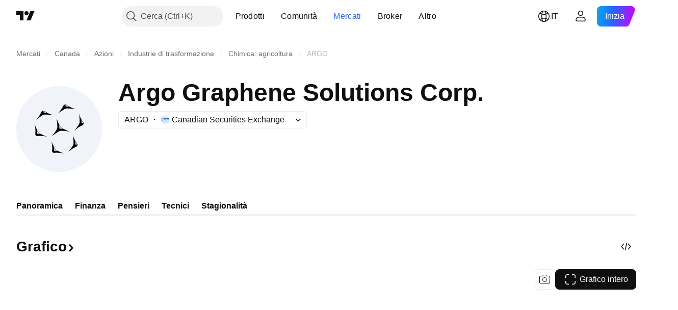

--- FILE ---
content_type: image/svg+xml
request_url: https://s3-symbol-logo.tradingview.com/source/CSE.svg
body_size: 54
content:
<!-- by TradingView --><svg width="18" height="18" viewBox="0 0 18 18" xmlns="http://www.w3.org/2000/svg"><path fill="#E6ECF2" d="M0 0h18v18H0z"/><path d="M2 8.75A2.75 2.75 0 0 1 4.75 6h.65v1h-.65C3.78 7 3 7.78 3 8.75v.5c0 .97.78 1.75 1.75 1.75h4.5a.75.75 0 0 0 0-1.5h-1.5a1.75 1.75 0 1 1 0-3.5H16v1h-3v1.5h3v1h-3V11h3v1h-4V7H7.75a.75.75 0 0 0 0 1.5h1.5a1.75 1.75 0 1 1 0 3.5h-4.5A2.75 2.75 0 0 1 2 9.25v-.5Z" fill="#1574C4"/></svg>

--- FILE ---
content_type: image/svg+xml
request_url: https://s3-symbol-logo.tradingview.com/argo-graphene-solutions--big.svg
body_size: 1033
content:
<!-- by TradingView --><svg width="56" height="56" viewBox="0 0 56 56" xmlns="http://www.w3.org/2000/svg"><path fill="#F0F3FA" d="M0 0h56v56H0z"/><path d="M32.45 14.62h-.03c-.6.26-1.2.56-1.8.9A34.26 34.26 0 0 0 27 18l.02-.03a19 19 0 0 0 3.85-5.34c.13-.27.4-.46.83-.56.42-.1.76-.07 1.02.1a21.51 21.51 0 0 0 6.27 2.9c-1.5-.26-2.99-.42-4.47-.49a14.54 14.54 0 0 0-2.07.05Zm-.32-1.97c-.1.22-.02.4.22.54.06.04.13.06.2.06a8.14 8.14 0 0 1 1.93.23v-.04l-.01-.01a7.6 7.6 0 0 1-1.6-.96.41.41 0 0 0-.19-.09c-.28-.04-.46.05-.55.27ZM17.99 18.62h-.03c-.55.25-1.1.55-1.64.9a31.62 31.62 0 0 0-3.3 2.44 19.02 19.02 0 0 0 3.51-5.34c.12-.27.38-.46.76-.56.39-.1.7-.07.94.1A19.04 19.04 0 0 0 24 19.03a31.6 31.6 0 0 0-4.11-.47 12.37 12.37 0 0 0-1.9.06Zm-.28-1.97c-.09.22-.02.4.2.53.05.04.12.06.19.06a6.79 6.79 0 0 1 1.75.24v-.05h-.01a6.9 6.9 0 0 1-1.45-.96.36.36 0 0 0-.18-.08c-.25-.05-.42.04-.5.26ZM41.38 24.01v-.03c.07-.6.09-1.22.05-1.87a31.51 31.51 0 0 0-.45-4.08c.64 2.09 1.59 4 2.85 5.73.18.24.22.55.11.94-.1.39-.29.64-.56.76A19 19 0 0 0 38 29c.9-1.06 1.73-2.16 2.47-3.3a12.48 12.48 0 0 0 .91-1.68Zm1.9.24c.23-.08.32-.25.28-.5a.36.36 0 0 0-.08-.18 6.86 6.86 0 0 1-.96-1.49h-.02v.01l-.02.02v.02c.16.61.23 1.19.23 1.72 0 .07.01.13.05.2.13.21.3.28.53.2ZM29.14 26.87c.1.11.2.2.3.25A28.46 28.46 0 0 0 35 29.73l-.01.02h-.02c-1.97-.4-3.92-.58-5.84-.56-.47 0-.92.15-1.38.42a31.49 31.49 0 0 0-4.52 3.15 31.62 31.62 0 0 0 3.17-4.5c.27-.47.41-.91.42-1.38a27.98 27.98 0 0 0-.53-5.88h.01l.01.01c.66 1.95 1.52 3.8 2.58 5.56.06.1.14.2.25.3Zm-.86.77c.08.08.14.12.17.12a10 10 0 0 1 2.07.27.03.03 0 0 0-.02-.03 5.93 5.93 0 0 1-1.54-1.02 5.92 5.92 0 0 1-.97-1.6h-.02l-.02.02v.02c.14.65.21 1.33.21 2.04 0 .03.04.1.12.18ZM14.62 30.38l.02.02c.49.35 1.02.67 1.6.97A31.14 31.14 0 0 0 20 32.99h-.04c-2.1-.48-4.22-.6-6.34-.37-.29.03-.57-.1-.86-.37-.28-.28-.4-.57-.37-.86a18.96 18.96 0 0 0-.38-6.39c.47 1.31 1 2.57 1.63 3.77.29.58.61 1.1.96 1.6l.02.01Zm-.77.73c.07.07.13.11.16.11a9.29 9.29 0 0 1 1.9.24v-.02l-.02-.01a5.42 5.42 0 0 1-1.42-.93 5.43 5.43 0 0 1-.92-1.46h-.02v.03c.13.6.2 1.22.2 1.87.01.04.05.1.12.17ZM39.94 38.7c-.1.38-.29.63-.56.75A19.05 19.05 0 0 0 34 43H34c.9-1.07 1.73-2.18 2.47-3.32a12.34 12.34 0 0 0 .92-1.7c.06-.6.07-1.22.04-1.87a31.38 31.38 0 0 0-.48-4.11l.02.03c.64 2.09 1.6 4 2.86 5.73.18.23.22.55.11.93Zm-.65-.43c.22-.08.31-.25.28-.5a.36.36 0 0 0-.09-.19 6.89 6.89 0 0 1-.96-1.5l-.02.01v.02l-.01.01c.15.63.22 1.2.21 1.74 0 .07.02.14.05.2.14.22.31.29.54.2ZM25.62 41.38l.02.02c.49.35 1.02.67 1.59.97A31.47 31.47 0 0 0 31 43.99h-.04c-2.1-.48-4.22-.6-6.34-.38-.3.03-.58-.1-.86-.37-.28-.28-.4-.57-.38-.86a18.87 18.87 0 0 0-.37-6.38c.47 1.31 1 2.57 1.62 3.77a12.22 12.22 0 0 0 .99 1.6Zm-.79.7c.08.08.13.12.16.12a9.49 9.49 0 0 1 1.92.25v-.04a5.6 5.6 0 0 1-1.45-.94 5.57 5.57 0 0 1-.9-1.48h-.03a.02.02 0 0 0-.01.03c.13.6.2 1.24.2 1.9 0 .03.04.09.11.16Z"/></svg>

--- FILE ---
content_type: application/javascript; charset=utf-8
request_url: https://static.tradingview.com/static/bundles/it.92239.f2093d309d201b586572.js
body_size: 7921
content:
(self.webpackChunktradingview=self.webpackChunktradingview||[]).push([[92239,43878,97837,2525,94830,52742],{621849:e=>{e.exports=["Fisso"]},256334:e=>{e.exports=["Proprietario"]},933168:e=>{e.exports={en:["Equal"]}},297964:e=>{e.exports=["Valore"]},202205:e=>{e.exports=["Strumento"]},449684:e=>{e.exports=["Grafico intero"]},535919:e=>{e.exports=["Candele"]},45402:e=>{e.exports=["Stile grafico a candele"]},638305:e=>{e.exports=["Stile grafico ad area"]},456425:e=>{e.exports={en:["Area"]}},566487:e=>{e.exports=["Linea con contrassegni"]},370943:e=>{e.exports=["Linea a step"]},137597:e=>{e.exports=["di {username}"]},558004:e=>{e.exports=["Rendimento"]},401563:e=>{e.exports=["Prezzo"]},941044:e=>{e.exports={en:["YTM"]}},732836:e=>{e.exports=["Prezzo"]},808107:e=>{e.exports=["Cap mercato"]},141694:e=>{e.exports=["Grafico"]},984134:e=>{e.exports=["Prezzo"]},516954:e=>{e.exports=["Script a pagamento"]},959698:e=>{e.exports=["Commenta"]},701251:e=>{e.exports={en:["CUSIP"]}},117760:e=>{e.exports={en:["FIGI"]}},805063:e=>{e.exports={en:["ISIN"]}},772285:e=>{e.exports={en:["Auto"]}},256257:e=>{e.exports={en:["Broker"]}},237744:e=>{e.exports={en:["Exchange"]}},362668:e=>{e.exports=["Mensile"]},747851:e=>{e.exports=["Consumatori"]},65243:e=>{e.exports=["Clima"]},114479:e=>{e.exports=["Imprese"]},338436:e=>{e.exports=["PIL"]},172102:e=>{e.exports=["Governo"]},971535:e=>{e.exports=["Energia"]},115787:e=>{e.exports=["Preferiti"]},447727:e=>{e.exports=["Immobiliare"]},20457:e=>{e.exports=["Salute"]},387210:e=>{e.exports=["Lavoro"]},535040:e=>{e.exports=["Denaro"]},952486:e=>{e.exports=["Prezzi"]},973734:e=>{e.exports=["Tasse"]},430169:e=>{e.exports=["Commercio"]},694869:e=>{e.exports=["Data dell'IPO"]},282908:e=>{e.exports=["Capitalizzazione di mercato"]},619345:e=>{e.exports=["Consulta gli ultimi dati e dettagli su TradingView ora {symbolPageUrl}"]},353001:e=>{e.exports=["Aggiungi al calendario"]},855884:e=>{e.exports=["I dati saranno disponibili a breve."]},414997:e=>{e.exports=["IPO in arrivo: {date}"]},519208:e=>{e.exports=["IPO in corso"]},497574:e=>{e.exports=["{symbol} dovrebbe essere quotato in borsa oggi!"]},212702:e=>{e.exports={en:["Boost"]}},945370:e=>{e.exports=["Unità"]},930912:e=>{e.exports={en:["NAV"]}},989771:e=>{e.exports=["Visualizzazione bloccata"]},387286:e=>{e.exports=["Nessun dato"]},611699:e=>{e.exports=["sec"]},606011:e=>{e.exports=["il {date}"]},492440:e=>{e.exports=["10 anni"]},492219:e=>{e.exports=["3 mesi"]},735074:e=>{e.exports={en:["5G"]}},79869:e=>{e.exports={en:["COGS"]}},725765:e=>{e.exports={en:["CEO"]}},306298:e=>{e.exports=["Tasso di interesse della cedola"]},576652:e=>{e.exports=["Importo del pagamento della cedola"]},832552:e=>{e.exports=["Obbligazioni garantite"]},609797:e=>{e.exports=["Moneta"]},514269:e=>{e.exports={en:["Common equity Tier 1 ratio"]}},337151:e=>{e.exports=["Comitato"]},478094:e=>{e.exports=["Apparecchiature per le comunicazioni"]},975113:e=>{e.exports=["Conservativo"]},719283:e=>{e.exports=["Ingegneria edilizia"]},254008:e=>{e.exports=["Servizi al consumatore"]},825471:e=>{
e.exports=["Miniere di rame"]},437084:e=>{e.exports=["Emulatore"]},351425:e=>{e.exports={en:["Corporate, asset-backed"]}},193852:e=>{e.exports=["Corporate, prestiti bancari"]},312925:e=>{e.exports={en:["Corporate, broad-based"]}},872799:e=>{e.exports=["Corporate, convertibili"]},753867:e=>{e.exports={en:["Corporate, preferred"]}},885162:e=>{e.exports=["Categoria"]},606495:e=>{e.exports={en:["Cannabis"]}},729716:e=>{e.exports=["Analisi di adeguatezza patrimoniale"]},941549:e=>{e.exports=["Analisi dell'allocazione del capitale"]},661096:e=>{e.exports=["Rivalutazione del capitale"]},526432:e=>{e.exports=["Mercati dei capitali"]},986090:e=>{e.exports=["Cassa ed equivalenti"]},12431:e=>{e.exports=["Casinò e gioco d'azzardo"]},465850:e=>{e.exports=["Variazione (1 anno)"]},325189:e=>{e.exports=["Stile grafico Linea con contrassegni"]},408356:e=>{e.exports=["Linea del grafico a step"]},458425:e=>{e.exports=["Istantanea del grafico"]},210679:e=>{e.exports=["Guarda la mia analisi {screenshotName} su @TradingView: {url}"]},960957:e=>{e.exports=["Declassamento del credito"]},638788:e=>{e.exports=["Rating del credito"]},325944:e=>{e.exports={en:["Crossover"]}},974521:e=>{e.exports=["Copertura valutaria, dividendi"]},471859:e=>{e.exports=["Copertura valutaria, ESG"]},684892:e=>{e.exports=["Copertura valutaria, equivalenti"]},925569:e=>{e.exports=["Copertura valutaria, specifici della borsa"]},587880:e=>{e.exports=["Copertura valutaria, fondamentali"]},756241:e=>{e.exports=["Copertura valutaria, crescita"]},408556:e=>{e.exports=["Copertura valutaria, bassa volatilità"]},881181:e=>{e.exports=["Copertura valutaria, multi-factor"]},569185:e=>{e.exports=["Copertura valutaria, ponderati per il prezzo"]},700656:e=>{e.exports=["Copertura valutaria, tecnici"]},358462:e=>{e.exports=["Copertura valutaria, vanilla"]},813076:e=>{e.exports=["Copertura valutaria, valore"]},871519:e=>{e.exports=["Rating attuale {grade} assegnato da Standard & Poor's."]},596402:e=>{e.exports=["Rating attuale {ratingName} assegnato da Standard & Poor's."]},733500:e=>{e.exports=["Personalizza le curve"]},451391:e=>{e.exports=["Cybersicurezza"]},749810:e=>{e.exports={en:["AMT-free"]}},828568:e=>{e.exports=["Una visione aggregata delle valutazioni dei professionisti."]},646969:e=>{e.exports=["Analizza l'impatto"]},603838:e=>{e.exports=["Su {symbol_name}"]},234714:e=>{e.exports=["Rendimento assoluto"]},801686:e=>{e.exports=["Difesa aerospaziale"]},122635:e=>{e.exports=["Aggressivo"]},228523:e=>{e.exports=["Agricoltura"]},462616:e=>{e.exports=["Tutti i tempi"]},338772:e=>{e.exports=["Massimo storico"]},532126:e=>{e.exports=["Applicazioni software"]},315897:e=>{e.exports=["Non appena sarà disponibile, lo vedrai qui. Nel frattempo, puoi esplorare le curve relative ad altri paesi."]},71684:e=>{e.exports=["In base ai regolamenti dell'exchange, {exchange} fornisce dati - anche quelli gratuiti e in differita - solo per i nostri piani a pagamento."]},4825:e=>{e.exports=["Asia / Pacifico"]},65913:e=>{e.exports={en:["Asset"]}},938562:e=>{
e.exports=["Banche di gestione patrimoniale e di custodia"]},104760:e=>{e.exports=["Attività"]},910138:e=>{e.exports=["Patrimonio in gestione (AUM)"]},780676:e=>{e.exports=['Al momento, {exchange} non fornisce dati in base ai termini del nostro attuale accordo con voi. Ma potete includerli gratuitamente indicando semplicemente "lo voglio" all\'interno dei termini di servizio aggiornati.']},535384:e=>{e.exports=["Produttori di automobili"]},919183:e=>{e.exports={en:["Backwardation"]}},217277:e=>{e.exports=["Paniere"]},296825:e=>{e.exports={en:["Beta"]}},859421:e=>{e.exports=["Big tech"]},197890:e=>{e.exports={en:["Blockchain"]}},31249:e=>{e.exports={en:["Brand"]}},506326:e=>{e.exports=["Ampie scadenze"]},808835:e=>{e.exports={en:["Broad market, asset-backed"]}},309659:e=>{e.exports={en:["Broad market, broad-based"]}},44029:e=>{e.exports={en:["Broad technology"]}},172266:e=>{e.exports={en:["Broad thematic"]}},896222:e=>{e.exports={en:["Broad-based"]}},759938:e=>{e.exports={en:["Broadline retail"]}},381818:e=>{e.exports={en:["Buy-write"]}},2100:e=>{e.exports={en:["Bullet maturity"]}},895636:e=>{e.exports=["Bullet maturity, fondamentali"]},251140:e=>{e.exports=["PIL"]},515462:e=>{e.exports=["Ho capito"]},391817:e=>{e.exports={en:["Government, agency"]}},984579:e=>{e.exports={en:["Government, broad-based"]}},42951:e=>{e.exports=["Government, legati all'inflazione"]},501592:e=>{e.exports=["Government, autorità locale/municipale"]},981526:e=>{e.exports=["Government, garantiti da ipoteca"]},713022:e=>{e.exports=["Government, valuta non locale"]},191222:e=>{e.exports={en:["Government, treasury"]}},725587:e=>{e.exports=["Miniere d'oro"]},575338:e=>{e.exports=["Ottieni widget"]},886911:e=>{e.exports=["Progressi genomici"]},14821:e=>{e.exports=["Geografia"]},441187:e=>{e.exports={en:["Global ex-US basket"]}},743593:e=>{e.exports=["Utile lordo"]},272962:e=>{e.exports=["Crescita"]},411680:e=>{e.exports=["Scarica e condividi"]},255009:e=>{e.exports=["I dati che {exchange} fornisce ai nostri utenti possono essere consultati compilando un accordo di scambio. Non preoccupatevi, bastano pochi clic."]},174734:e=>{e.exports=["Range giornaliero"]},687825:e=>{e.exports=["Giornaliero"]},427940:e=>{e.exports=["Valute dei mercati sviluppati"]},671507:e=>{e.exports=["Debito"]},555933:e=>{e.exports=["Livello di indebitamento e copertura"]},99625:e=>{e.exports=["Elimina post"]},746369:e=>{e.exports=["Ricevute di deposito"]},39962:e=>{e.exports=["Certificati di deposito"]},319466:e=>{e.exports=["Derivato"]},701381:e=>{e.exports=["Banche diversificate"]},302584:e=>{e.exports=["Metalli e miniere diversificati"]},216410:e=>{e.exports=["Gestione dividendi"]},681995:e=>{e.exports=["Economia digitale"]},75873:e=>{e.exports=["Pagamenti digitali"]},278311:e=>{e.exports=["Trattamento fiscale della distribuzione"]},145752:e=>{e.exports=["Distribuzioni"]},837780:e=>{e.exports=["Distributore"]},489826:e=>{e.exports=["Durata"]},242179:e=>{e.exports={en:["Duration hedged"]}},519275:e=>{e.exports=["Stima EPS"]},933900:e=>{e.exports={en:["ESG"]}},42016:e=>{
e.exports=["EURO STOXX 50 a medio termine"]},916154:e=>{e.exports=["EURO STOXX 50 a breve termine"]},814002:e=>{e.exports=["Ambiente"]},690064:e=>{e.exports=["Attrezzature e servizi per l'energia"]},852484:e=>{e.exports=["Formazione"]},510640:e=>{e.exports=["Selezione editoriale"]},319011:e=>{e.exports=["Uguale"]},536816:e=>{e.exports=["Denominati in euro"]},591692:e=>{e.exports={en:["Event-driven"]}},672341:e=>{e.exports=["Durata prolungata"]},202856:e=>{e.exports=["Quotato in borsa"]},691225:e=>{e.exports=["Specifici per la borsa"]},283848:e=>{e.exports=["Esclusivo"]},713013:e=>{e.exports=["Spese e adeguamenti"]},590481:e=>{e.exports=["Esplora le curve"]},664891:e=>{e.exports=["Fondata"]},349255:e=>{e.exports=["Alimenti, bevande e tabacco"]},91940:e=>{e.exports=["Tentativo di firmare accordo di scambi fallito"]},576362:e=>{e.exports=["In evidenza"]},795048:e=>{e.exports=["Fisso"]},713249:e=>{e.exports=["Allocazione degli asset fissi"]},949101:e=>{e.exports={en:["FinTech"]}},166039:e=>{e.exports=["Borse e dati finanziari"]},953811:e=>{e.exports=["Analisi della situazione finanziaria"]},561807:e=>{e.exports=["Servizi finanziari"]},218249:e=>{e.exports={en:["Flash"]}},190701:e=>{e.exports=["Tasso variabile"]},461804:e=>{e.exports=["Flusso di cassa"]},967587:e=>{e.exports=["Frequenza"]},581189:e=>{e.exports=["Liquidità dei futures"]},679597:e=>{e.exports=["Flussi di fondi (1Y)"]},815636:e=>{e.exports={en:["G20"]}},238698:e=>{e.exports=["Punti chiave"]},919073:e=>{e.exports=["Continua a leggere"]},228477:e=>{e.exports={en:["H1 {year}"]}},326909:e=>{e.exports={en:["H2 {year}"]}},370566:e=>{e.exports=["Hotel, ristoranti e intrattenimento"]},87280:e=>{e.exports=["Hotel, resort e compagnie di crociera"]},841731:e=>{e.exports=["Immobiliare"]},941586:e=>{e.exports=["Quanti contratti futures sono stati scambiati durante la sessione di trading?"]},392169:e=>{e.exports=["Quotati a Hong Kong"]},475754:e=>{e.exports=["Titolo"]},427414:e=>{e.exports=["Sede centrale"]},735149:e=>{e.exports=["Attrezzature per l'assistenza sanitaria"]},213676:e=>{e.exports=["Attrezzature e servizi per la sanità"]},14386:e=>{e.exports=["Attrezzature e forniture sanitarie"]},103398:e=>{e.exports=["Fornitori e servizi di assistenza sanitaria"]},956478:e=>{e.exports=["Tecnologia per l'assistenza sanitaria"]},590978:e=>{e.exports=["Strategie dei fondi speculativi"]},527254:e=>{e.exports=["Paesi ad alto rendimento"]},737305:e=>{e.exports=["Beta elevato"]},717897:e=>{e.exports=["Accetto"]},713884:e=>{e.exports=["Ne ho bisogno, voglio l'upgrade"]},773904:e=>{e.exports=["Prezzo dell'offerta IPO"]},50529:e=>{e.exports=["Importante"]},266570:e=>{e.exports={en:["In specie"]}},87783:e=>{e.exports=["Spese Int"]},802286:e=>{e.exports=["Spese interne e esterne"]},262556:e=>{e.exports=["Spese interne e PCL"]},559595:e=>{e.exports=["Media e servizi interattivi"]},547218:e=>{e.exports=["Tassi d'interesse"]},410268:e=>{e.exports=["Intermedio"]},154441:e=>{e.exports={en:["Internet"]}},931458:e=>{e.exports=["Servizi e infrastrutture Internet"]},669905:e=>{
e.exports=["Capitalizzazione di mercato inversa"]},43914:e=>{e.exports=["Script su invito. Contatta l'autore per l'accesso."]},921636:e=>{e.exports=["Script su invito. Ti è stato dato l'accesso."]},364491:e=>{e.exports=["Reddito"]},869375:e=>{e.exports=["Reddito e rivalutazione del capitale"]},669338:e=>{e.exports=["Tipologia di imposta sul reddito"]},831752:e=>{e.exports=["Metalli industriali"]},160966:e=>{e.exports=["Inflazione"]},196511:e=>{e.exports=["Copertura dall'inflazione"]},88820:e=>{e.exports=["Protetti dall'inflazione"]},571701:e=>{e.exports=["Infrastrutture"]},347945:e=>{e.exports=["Assicurazioni"]},532192:e=>{e.exports=["Riserve assicurative"]},32329:e=>{e.exports=["Riserve assicurative, sinistri e premi"]},360811:e=>{e.exports=["Identificatori"]},855961:e=>{e.exports=["Registrati gratis"]},560007:e=>{e.exports=["Ops, troppi boost"]},315878:e=>{e.exports=["Esplorazione e produzione di petrolio e gas"]},908414:e=>{e.exports=["Attrezzature e servizi per petrolio e gas"]},832445:e=>{e.exports=["Raffinazione e commercializzazione di petrolio e gas"]},243787:e=>{e.exports=["Petrolio, gas e carburanti di consumo"]},819295:e=>{e.exports={en:["Ok"]}},701943:e=>{e.exports=["Spese operative"]},612282:e=>{e.exports=["Reddito operativo"]},31381:e=>{e.exports=["Ottimizzato"]},260633:e=>{e.exports={en:["Optimized commodity"]}},16610:e=>{e.exports=["Apertura"]},749128:e=>{e.exports=["Oscillatori"]},925478:e=>{e.exports=["Basse emissioni di carbonio"]},24310:e=>{e.exports=["Bassa volatilità"]},803933:e=>{e.exports=["Fondo svalutazione crediti"]},529861:e=>{e.exports=["Prestiti e depositi dei clienti"]},728257:e=>{e.exports={en:["Long"]}},738523:e=>{e.exports={en:["Long-Short"]}},12933:e=>{e.exports=["Volatilità long/short"]},533312:e=>{e.exports=["Sembra che non ci sia nulla da segnalare al momento"]},669117:e=>{e.exports={en:["Laddered"]}},442872:e=>{e.exports=["Prodotti per il tempo libero"]},699247:e=>{e.exports=["Strumenti e servizi per le scienze naturali"]},223339:e=>{e.exports=["Link copiato"]},550146:e=>{e.exports=["MLP"]},72543:e=>{e.exports=["Medie mobili"]},238108:e=>{e.exports=["Mobilità"]},217893:e=>{e.exports=["Moderato"]},161642:e=>{e.exports=["Moderatamente aggressivo"]},111062:e=>{e.exports=["Moderatamente conservativo"]},514121:e=>{e.exports={en:["Momentum"]}},486086:e=>{e.exports=["Scadenza"]},623096:e=>{e.exports=["Tasso massimo di plusvalenza LT"]},166342:e=>{e.exports=["Tasso massimo di plusvalenza ST"]},514541:e=>{e.exports=["Q.tà massima"]},468310:e=>{e.exports=["Futures gestiti"]},970341:e=>{e.exports=["Tipo di gestione"]},332417:e=>{e.exports={en:["Market neutral"]}},239084:e=>{e.exports=["Cap mercato"]},51678:e=>{e.exports=["Valore di mercato"]},176492:e=>{e.exports=["Metalli"]},217717:e=>{e.exports=["Metalli ed estrazione mineraria"]},770306:e=>{e.exports=["Messico e Sud America"]},830502:e=>{e.exports=["Media e intrattenimento"]},805658:e=>{e.exports=["Arbitraggio delle fusioni"]},850434:e=>{e.exports=["Medio Oriente / Africa"]},758410:e=>{e.exports={en:["Millennials"]}},377553:e=>{
e.exports=["Multi-fattoriale"]},397958:e=>{e.exports=["Quotati al NASDAQ"]},810282:e=>{e.exports=["Nessun dato disponibile"]},567854:e=>{e.exports=["Nessuna notizia qui"]},294830:e=>{e.exports=["Nota per l'autore"]},134905:e=>{e.exports=["Entrate/uscite non operative"]},903928:e=>{e.exports=["Entrate/uscite non operative"]},952210:e=>{e.exports=["Reddito non operativo"]},695709:e=>{e.exports=["Costi non legati all'attività di impresa"]},192341:e=>{e.exports=["Risorse naturali"]},560205:e=>{e.exports=["Utile netto (FY)"]},225990:e=>{e.exports=["Reddito netto / Dipendenti (1 anno)"]},707458:e=>{e.exports=["Prestiti netti"]},427140:e=>{e.exports=["Avanti"]},815013:e=>{e.exports=["Data del prossimo report"]},833599:e=>{e.exports=["Prossima slide"]},695981:e=>{e.exports=["Negativo"]},260508:e=>{e.exports=["Nicchia"]},823355:e=>{e.exports=["Energia nucleare"]},997751:e=>{e.exports=["Sorgente"]},557586:e=>{e.exports=["Software e servizi"]},985129:e=>{e.exports=["Siamo spiacenti, questi dati non sono disponibili per i piani gratuiti"]},953974:e=>{e.exports=["Ci spiace, ma al momento questi dati non sono disponibili per te"]},734529:e=>{e.exports=["Ci spiace, ma questo è disponibile solo per gli utenti registrati"]},975232:e=>{e.exports=["Siamo spiacenti, questa notizia non è disponibile al momento"]},225336:e=>{e.exports=["Programma"]},292278:e=>{e.exports=["Lo script è protetto"]},702060:e=>{e.exports=["Consulta contratto"]},883839:e=>{e.exports=["Criteri di selezione"]},530133:e=>{e.exports=["Riacquisto di azioni proprie"]},334923:e=>{e.exports=["Totale azioni ordinarie circolanti"]},13009:e=>{e.exports={en:["Short"]}},764598:e=>{e.exports=["Mostra meno"]},707073:e=>{e.exports=["Mostra di più"]},41827:e=>{e.exports=["Dimensioni e stile"]},518917:e=>{e.exports=["Accedi per leggere notizie esclusive"]},10301:e=>{e.exports=["Miniere d'argento"]},495551:e=>{e.exports=["Dollaro di Singapore"]},971236:e=>{e.exports=["Singolo asset"]},929953:e=>{e.exports=["Spazio"]},309649:e=>{e.exports=["Finanza specializzata"]},335824:e=>{e.exports=["Produttori di acciaio"]},752177:e=>{e.exports=["Denominati in sterline"]},972244:e=>{e.exports=["Strategia"]},656070:e=>{e.exports=["Struttura"]},386885:e=>{e.exports=["Riassumere ciò che gli indicatori suggeriscono."]},821778:e=>{e.exports=["Sommario"]},595481:e=>{e.exports=["Simbolo"]},302238:e=>{e.exports=["Richieste di risarcimento"]},54490:e=>{e.exports=["Positivo"]},869079:e=>{e.exports=["Coppia"]},200908:e=>{e.exports=["Compagnie aeree passeggeri"]},404665:e=>{e.exports=["Trasporto passeggeri a terra"]},17988:e=>{e.exports=["Passivo"]},488129:e=>{e.exports=["Ultimo anno"]},158141:e=>{e.exports=["Ultimi 5 anni"]},784999:e=>{e.exports=["Ultimo mese"]},649423:e=>{e.exports=["Ultimo trimestre"]},258997:e=>{e.exports=["Possesso fisico"]},387901:e=>{e.exports=["Farmaci, biotecnologie e scienze naturali"]},871177:e=>{e.exports=["Indicatore Pine Script®"]},601470:e=>{e.exports=["Libreria Pine Script®"]},359681:e=>{e.exports=["Strategia Pine Script®"]},562612:e=>{e.exports=["Metalli preziosi"]},
842131:e=>{e.exports=["Premi incassati"]},965523:e=>{e.exports=["Utile pre-tasse"]},363861:e=>{e.exports=["Precedente"]},562837:e=>{e.exports=["Chiusura precedente"]},361930:e=>{e.exports=["Slide precedente"]},269716:e=>{e.exports=["Prezzo in USD"]},401885:e=>{e.exports=["Prezzo in {currency}"]},575811:e=>{e.exports=["Ponderati per il prezzo"]},921857:e=>{e.exports=["Consulente principale"]},93005:e=>{e.exports={en:["Principles-based"]}},690593:e=>{e.exports=["Idea privata"]},627458:e=>{e.exports=["Script privato"]},995981:e=>{e.exports=["Produzione"]},45668:e=>{e.exports=["Assicurazione danni e infortuni"]},561300:e=>{e.exports=["Proprietaria"]},267894:e=>{e.exports=["Fornitore"]},751996:e=>{e.exports={en:["Q1 {year}"]}},200523:e=>{e.exports={en:["Q2 {year}"]}},620664:e=>{e.exports={en:["Q3 {year}"]}},540515:e=>{e.exports={en:["Q4 {year}"]}},329306:e=>{e.exports=["REIT"]},90543:e=>{e.exports=["Robotica"]},668190:e=>{e.exports=["Robotica e IA"]},112599:e=>{e.exports=["Retail - prodotti secondari e di prima necessità"]},401310:e=>{e.exports=["Garantiti dai ricavi"]},9965:e=>{e.exports=["Fatturato (FY)"]},942013:e=>{e.exports=["Ricavi / Dipendenti (1 anno)"]},723145:e=>{e.exports=["Conversione dei ricavi in profitto"]},743309:e=>{e.exports=["Stima dei ricavi"]},274017:e=>{e.exports=["Banche regionali"]},983397:e=>{e.exports=["Ricarica"]},711655:e=>{e.exports=["Lavoro da remoto"]},223509:e=>{e.exports=["Energie rinnovabili"]},433784:e=>{e.exports=["Periodo del report"]},947572:e=>{e.exports=["Metodo di replicazione"]},774484:e=>{e.exports=["Riserva in rapporto al capitale totale"]},663886:e=>{e.exports=["Rischio"]},552755:e=>{e.exports={en:["Risk parity"]}},925529:e=>{e.exports=["Premi di rischio"]},183198:e=>{e.exports={en:["S&P 500"]}},214211:e=>{e.exports=["S&P 500 a medio termine"]},807294:e=>{e.exports=["S&P 500 a breve termine"]},321684:e=>{e.exports=["Mondo"]},278736:e=>{e.exports=["Acqua"]},963929:e=>{e.exports=["Troppo amore! Rallenta un po', studia i nostri grafici e riprova più tardi."]},803575:e=>{e.exports=["Settimanale"]},257808:e=>{e.exports=["Peso"]},66078:e=>{e.exports=["Schema di ponderazione"]},349898:e=>{e.exports=["Il prezzo di un simbolo alla fine dell'ultima sessione di trading. Clicca per saperne di più."]},428743:e=>{e.exports=["Il prezzo di un simbolo all'inizio della sessione di trading corrente. Clicca per saperne di più."]},560629:e=>{e.exports=["Cosa contiene il fondo"]},997199:e=>{e.exports={en:["Total capital ratio"]}},960435:e=>{e.exports=["Totale depositi"]},841014:e=>{e.exports=["Totale spese operative"]},530473:e=>{e.exports=["Offerta totale"]},990749:e=>{e.exports={en:["Top 10 holdings"]}},559993:e=>{e.exports=["Top 10 peso"]},842790:e=>{e.exports=["Migliori 20 economie"]},194701:e=>{e.exports=["Tasse e altro"]},713184:e=>{e.exports=["Strumenti tattici"]},487972:e=>{e.exports=["Fai uno screenshot"]},654953:e=>{e.exports=["Durata target"]},773282:e=>{e.exports=["Contenuto target"]},360528:e=>{e.exports=["Tecnico"]},519340:e=>{e.exports=["Telecomunicazioni"]},684799:e=>{
e.exports=["I prezzi massimi e minimi raggiunti dal simbolo in questa sessione di trading. Clicca per saperne di più."]},433407:e=>{e.exports=["Prezzo teorico"]},954980:e=>{e.exports=["Al momento non ci sono dati sui ricavi da mostrare per il periodo selezionato."]},365496:e=>{e.exports=["Manca un solo passaggio"]},154820:e=>{e.exports=["Queste informazioni non sono raccomandazioni di investimento, e non devono essere considerate come sollecitazioni a prendere posizioni sul mercato. Come al solito, sempre meglio approfondire le proprie ricerche prima di prendere decisioni definitive."]},824821:e=>{e.exports=["Tick"]},101e3:e=>{e.exports={en:["Tier 1 capital ratio"]}},471490:e=>{e.exports=["A più livelli"]},324661:e=>{e.exports=["Legname"]},312806:e=>{e.exports=["Ora"]},658365:e=>{e.exports=["Tempo dal lancio"]},437725:e=>{e.exports=["Tempo trascorso dalla quotazione"]},308856:e=>{e.exports=["Servizi di elaborazione di transazioni e pagamenti"]},281583:e=>{e.exports={en:["Trend-following"]}},472359:e=>{e.exports=["Due volte al mese"]},653153:e=>{e.exports=["Denominati in dollari americani"]},535950:e=>{e.exports=["Proventi/oneri straordinari"]},882369:e=>{e.exports=["È stato impossibile aggiungere l'exchange {exchange} all'accordo"]},518861:e=>{e.exports=["Premio non acquisito in rapporto al capitale totale"]},881118:e=>{e.exports=["Sconosciuto"]},864677:e=>{e.exports=["Brevissimo termine"]},97837:e=>{e.exports=["Aggiornato"]},479612:e=>{e.exports=["Copertura dalla volatilità"]},351514:e=>{e.exports=["Valore"]},404994:e=>{e.exports={en:["Vanilla"]}},6480:e=>{e.exports=["Variabile"]},829566:e=>{e.exports=["Varianza"]},148197:e=>{e.exports=["Video games ed eSports"]},653497:e=>{e.exports=["Hai ricevuto una notifica"]},850871:e=>{e.exports=["La curva dei rendimenti per le obbligazioni di questo Paese non è disponibile al momento."]},137470:e=>{e.exports=["{count} partecipazioni totali"]},820538:e=>{e.exports=["{exchange} fornisce i dati solo ai nostri utenti registrati, quindi per ottenere i dati è necessario registrarsi con un account TradingView."]},505919:e=>{e.exports=["{shortName} futures"]},546730:e=>{e.exports=["{shortName} indice"]},923211:e=>{e.exports=["{shortName}"]},864314:e=>{e.exports=["{shortName}"]},279835:e=>{e.exports=["{title} copiato negli appunti"]},37866:e=>{e.exports=["giorno","giorni"]},666794:e=>{e.exports=["ora","ore"]},477462:e=>{e.exports=["min","min"]},72685:e=>{e.exports=["{count} boost","{count} boost"]},595139:e=>{e.exports=["{count} commento","{count} commenti"]}}]);